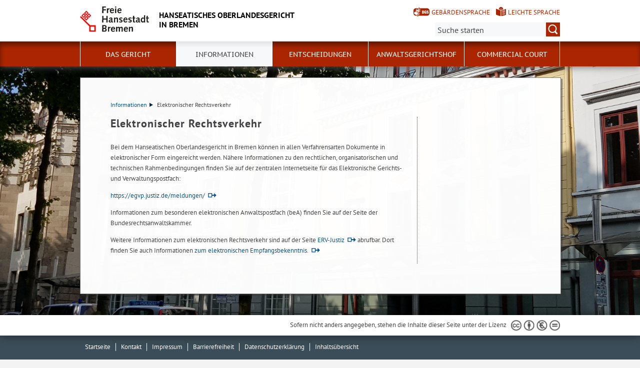

--- FILE ---
content_type: text/html; charset=utf-8
request_url: https://www.oberlandesgericht.bremen.de/informationen/elektronischer-rechtsverkehr-1597
body_size: 4127
content:
<!doctype html>
<html class="no-js" lang="de">
<head>
    <script src="/static/notSupported/notSupported.js"></script>
            <link rel="canonical" href="https://www.oberlandesgericht.bremen.de/informationen/elektronischer-rechtsverkehr-1597"/>
    <title>Elektronischer Rechtsverkehr - Hanseatisches Oberlandesgericht
in Bremen</title>
<meta http-equiv="Content-Type" content="text/html; charset=utf-8">
<meta name="keywords" content="">
<meta name="description" content="">
<meta name="author" content="">
<meta name="viewport" content="width=device-width,initial-scale=1">

<link rel="shortcut icon" href="https://www.oberlandesgericht.bremen.de/fastmedia/3/favicon.ico">
  
  <noscript>
      <link rel="stylesheet" type="text/css" href="/sixcms/detail.php/template/01_noscript_css_d"/>
  </noscript>
  <link rel="stylesheet" type="text/css" href="/sixcms/detail.php/template/01_css_d?lang=de"/>
  <link rel="stylesheet" type="text/css" href="/static/css/html5/style.css"/>
  <link rel="stylesheet" type="text/css" href="/sixcms/detail.php/template/01_portal_css_d?lang=de"/>

<style> @media screen and (min-width: 58rem) { html {  background-size: cover;  background-position: center;  background-attachment: fixed;  background-repeat: no-repeat;  background-image: url(/fastmedia/108/20200526_090253.jpg);}}</style>

<script src="/sixcms/detail.php/template/00_script_js_d"></script>

</head>


<body class="kogis">
<script>
    document.documentElement.classList.remove("no-js");
    document.documentElement.classList.add("js");
    document.body.classList.remove("no-js");
    document.body.classList.add("js");
</script>

<nav title="Inhaltsbereiche direkt anspringen">
    <ul class="skip-links">
        <li><a id="js_main_nav_workaround" href="#main_nav_anchor">Zur Hauptnavigation</a></li>        <li><a href="#main">Zum Inhalt</a></li>                <li><a href="#footer">Zur Fußzeile</a></li>    </ul>
</nav>

<a href="#main_nav_anchor" aria-label="zur Navigation" class="navbar-toggle" data-toggle="offcanvas" data-target="#myNavmenu" data-canvas="body">
    <span class="sr-only">zur Navigation</span>
    <span class="icon-bar"></span>
    <span class="icon-bar"></span>
    <span class="icon-bar"></span>
</a>
<nav id="myNavmenu" class="navmenu navmenu-default navmenu-fixed-left offcanvas"></nav><header class="header">
    <div class="centerframe">
        <div class="info_wrapper">
    <a href="https://www.oberlandesgericht.bremen.de" title="Zur Startseite">
        <div class="logo_wrapper">
            <img src="https://www.oberlandesgericht.bremen.de/static/img/html5/bremen_logo_schwarz.svg" width="138" height="51" alt=""/>
        </div>

        <div class="name">Hanseatisches Oberlandesgericht<br />
in Bremen</div>

            </a>
</div>        <nav id="extra_lang" aria-label="Sprachvarianten"><a href="https://www.oberlandesgericht.bremen.de/gebaerdensprache-17373" class="head_dgs2" title="Kurzvorstellung in Geb&auml;rdensprache" aria-label="Kurzvorstellung in Geb&auml;rdensprache">Gebärdensprache</a><a href="https://www.oberlandesgericht.bremen.de/startseite-leichte-sprache-11999" class="head_easy_language2" title="Kurzvorstellung in Leichter Sprache" aria-label="Kurzvorstellung in Leichter Sprache">Leichte Sprache</a></nav>                    <form method="get" id="searchform" role="search" action="/sixcms/detail.php">
    <input type="hidden" name="template" value="20_search_d">
    <input type="hidden" name="search[send]" value="true">
    <input type="hidden" name="lang" value="de">
    <button id="open-mobile-search">
        <img alt="Suche öffnen" src="/static/img/html5/lupe_rot.svg"/>
        <img alt="Suche schließen" src="/static/img/html5/lupe_weiss.svg"/>
    </button>
    <label>
        <span>Suche:</span>
        <input type="text" aria-label="Suche:"
               value="" name="search[vt]" id="searchinput"
               placeholder="Suche starten"/>
    </label>
    <button title="Suche starten" id="runsearch" type="submit" value="">
        <img alt="Suche starten" src="/static/img/html5/lupe_weiss.svg"/>
    </button>
</form>
            </div>
        <div id="mainNavi">
        <div class="navi">
            <div class="centerframe">
                <div class="logo_wrapper">
                    <a id="navilogo" href=""><img
                                src="/static/img/html5/bremen_logo_weiss.svg"
                                alt="Logo Verwaltung Bremen" width="30" height="11"/></a>
                </div>
                <nav class="megamenu" tabindex="-1" id="navi_main">
                    <noscript>
                        <ol class="accessible-megamenu">
                            <li class="accessible-megamenu-top-nav-item">
                                <span class="topLevel"><a href="#main_nav_anchor">Zur Navigation</a></span>
                            </li>
                            <li class="accessible-megamenu-top-nav-item"><span class="topLevel"><a href="#container">Zum Inhalt</a></span>
                            </li>
                            <li class="accessible-megamenu-top-nav-item"><span class="topLevel"><a href="#footer_cc">Zur Fu&szlig;zeile</a></span>
                            </li>
                        </ol>
                    </noscript>
                </nav>
            </div>
        </div>
    </div>
</header>
<div class="mobile nav">
    <span id="nav_back_label" style="display:none;">zurück</span>
    <span id="nav_navigation_label" style="display:none;">Navigation</span>
    <a href="#" class="head_entity" id="mobile_navigation">Navigation</a>
</div><div class=centerframe>
	<div id="container">

<div class="article" id="main" role="main" tabindex="-1">

<div class="main_article breadcrumb"><div class="hiddentext">Sie sind hier:</div><ul class="breadcrump">
<li>
<a href="https://www.oberlandesgericht.bremen.de/informationen-1467">Informationen<span class="breadcrump_divider"></span></a>
</li>
<li>Elektronischer Rechtsverkehr</li></ul></div><div class="main_article"><div  class="entry-wrapper-1col entry-wrapper-normal"><div class="clearfix"></div><h1>Elektronischer Rechtsverkehr
</h1><p>Bei dem Hanseatischen Oberlandesgericht in Bremen können in allen Verfahrensarten Dokumente in elektronischer Form eingereicht werden. Nähere Informationen zu den rechtlichen, organisatorischen und technischen Rahmenbedingungen finden Sie auf der zentralen Internetseite für das Elektronische Gerichts- und Verwaltungspostfach:</p><p>
<a href="https://egvp.justiz.de/meldungen/" title="https://egvp.justiz.de/meldungen/ (Öffnet im neuen Fenster)" class="direct" target="_blank">https://egvp.justiz.de/meldungen/</a></p><p>
Informationen zum besonderen elektronischen Anwaltspostfach (beA) finden Sie auf der Seite der Bundesrechtsanwaltskammer.</p><p>
Weitere Informationen zum elektronischen Rechtsverkehr sind auf der Seite <a href="https://ervjustiz.de/" title="https://ervjustiz.de/ (Öffnet im neuen Fenster)" class="direct" target="_blank">ERV-Justiz</a> abrufbar. Dort finden Sie auch Informationen <a href="https://ervjustiz.de/category/bea" title="https://ervjustiz.de/category/bea (Öffnet im neuen Fenster)" class="direct" target="_blank">zum elektronischen Empfangsbekenntnis.</a></p></div></div>      </div> <!-- id main - class article-->

		

<div id="kacheln">
    
    
    </div>
</div> <!-- (container) -->

</div> <!-- (centerframe) -->
    <div id="photographer">
                Am Wall 198 &middot;                   </div>
<!-- Navigation is inside footer because of noscript fallback! -->
<div id="main_nav_anchor"><h2>Navigation:</h2><div class="navi">
    <div class="centerframe">
        <nav class="megamenu">
            <ol class="firstlevelcount5"><li class="accessible-megamenu-top-nav-item hasChildren"><span class="topLevel"><a href="https://www.oberlandesgericht.bremen.de/das-gericht-1464">Das Gericht</a></span><div class="cols-3 accessible-megamenu-panel"><ol><li class="accessible-megamenu-panel-group"><span class="secondLevel"><a href="https://www.oberlandesgericht.bremen.de/das-gericht/behoerdenleitung-1460">Behördenleitung</a></span></li><li class="accessible-megamenu-panel-group"><span class="secondLevel"><a href="https://www.oberlandesgericht.bremen.de/das-gericht/aufgaben-1465">Aufgaben</a></span></li><li class="accessible-megamenu-panel-group"><span class="secondLevel"><a href="https://www.oberlandesgericht.bremen.de/das-gericht/geschaeftsverteilung-rechtsprechung-1582">Geschäftsverteilung Rechtsprechung</a></span></li><li class="accessible-megamenu-panel-group"><span class="secondLevel"><a href="https://www.oberlandesgericht.bremen.de/das-gericht/geschaeftsverteilung-verwaltung-9619">Geschäftsverteilung Verwaltung</a></span></li><li class="accessible-megamenu-panel-group"><span class="secondLevel"><a href="https://www.oberlandesgericht.bremen.de/das-gericht/galerie-umzug-in-das-justizzentrum-am-wall-1916">Galerie - Umzug in das Justizzentrum Am Wall</a></span></li><li class="accessible-megamenu-panel-group"><span class="secondLevel"><a href="https://www.oberlandesgericht.bremen.de/das-gericht/galerie-das-ehemalige-gebaeude-in-der-soegestrasse-1585">Galerie - Das ehemalige Gebäude in der Sögestraße </a></span></li></ol></div></li>
<li class="accessible-megamenu-top-nav-item hasChildren active"><span class="topLevel"><a href="https://www.oberlandesgericht.bremen.de/informationen-1467">Informationen</a></span><div class="cols-3 accessible-megamenu-panel"><ol><li class="accessible-megamenu-panel-group hasChildren"><span class="secondLevel"><a href="https://www.oberlandesgericht.bremen.de/informationen/berufe-ausbildung-praktika-1587">Berufe/Ausbildung/Praktika</a></span><ul><li><a href="https://www.oberlandesgericht.bremen.de/informationen/berufe-ausbildung-praktika/richter-1588">Richter</a></li><li><a href="https://www.oberlandesgericht.bremen.de/informationen/berufe-ausbildung-praktika/dipl-rechtspfleger-1589">Dipl.-Rechtspfleger</a></li><li><a href="https://www.oberlandesgericht.bremen.de/informationen/berufe-ausbildung-praktika/justizwachtmeister-in-16495">Justizwachtmeister/in </a></li><li><a href="https://www.oberlandesgericht.bremen.de/informationen/berufe-ausbildung-praktika/justizfachangestellte-1591">Justizfachangestellte</a></li></ul>
</li><li class="accessible-megamenu-panel-group hasChildren"><span class="secondLevel"><a href="https://www.oberlandesgericht.bremen.de/informationen/referendare-1598">Referendare</a></span><ul><li><a href="https://www.oberlandesgericht.bremen.de/informationen/referendare/formulare-1623">Formulare</a></li><li><a href="https://www.oberlandesgericht.bremen.de/informationen/referendare/hinweise-zur-einstellung-1622">Hinweise zur Einstellung</a></li><li><a href="https://www.oberlandesgericht.bremen.de/informationen/referendare/kontakt-12085">Kontakt</a></li><li><a href="https://www.oberlandesgericht.bremen.de/informationen/referendare/ausbildungspersonalrat-der-referendarinnen-und-referendare-19273">Ausbildungspersonalrat der Referendarinnen und Referendare</a></li></ul>
</li><li class="accessible-megamenu-panel-group hasChildren"><span class="secondLevel"><a href="https://www.oberlandesgericht.bremen.de/informationen/justizpruefungsamt-1599">Justizprüfungsamt</a></span><ul><li><a href="https://www.oberlandesgericht.bremen.de/informationen/justizpruefungsamt/kontakt-1703">Kontakt</a></li><li><a href="https://www.oberlandesgericht.bremen.de/informationen/justizpruefungsamt/informationen-zur-staatlichen-pflichtfachpruefung-nach-altem-recht-23940">Informationen zur staatlichen Pflichtfachprüfung nach „altem Recht“</a></li><li><a href="https://www.oberlandesgericht.bremen.de/informationen/justizpruefungsamt/informationen-zur-staatlichen-pflichtfachpruefung-nach-neuem-recht-23942">Informationen zur staatlichen Pflichtfachprüfung nach „neuem Recht"</a></li><li><a href="https://www.oberlandesgericht.bremen.de/informationen/justizpruefungsamt/formulare-1706">Formulare</a></li><li><a href="https://www.oberlandesgericht.bremen.de/informationen/justizpruefungsamt/rechtsgrundlagen-1707">Rechtsgrundlagen</a></li><li><a href="https://www.oberlandesgericht.bremen.de/informationen/justizpruefungsamt/termine-1708">Termine</a></li><li><a href="https://www.oberlandesgericht.bremen.de/informationen/justizpruefungsamt/klausurergebnisse-1709">Klausurergebnisse</a></li><li><a href="https://www.oberlandesgericht.bremen.de/informationen/justizpruefungsamt/wichtige-mitteilungen-1812">wichtige Mitteilungen</a></li><li><a href="https://www.oberlandesgericht.bremen.de/informationen/justizpruefungsamt/anerkennung-auslaendischer-abschluesse-12309">Anerkennung ausländischer Abschlüsse</a></li><li><a href="https://www.oberlandesgericht.bremen.de/informationen/justizpruefungsamt/klausurraeume-25052">Klausurräume</a></li></ul>
</li><li class="accessible-megamenu-panel-group"><span class="secondLevel"><a href="https://www.oberlandesgericht.bremen.de/informationen/pressemitteilungen-1586">Pressemitteilungen</a></span></li><li class="accessible-megamenu-panel-group"><span class="secondLevel"><a href="https://www.oberlandesgericht.bremen.de/informationen/dolmetscher-in-uebersetzer-in-1593">Dolmetscher:in / Übersetzer:in</a></span></li><li class="accessible-megamenu-panel-group"><span class="secondLevel"><a href="https://www.oberlandesgericht.bremen.de/informationen/unterhaltsleitlinien-1616">Unterhaltsleitlinien</a></span></li><li class="accessible-megamenu-panel-group"><span class="secondLevel"><a href="https://www.oberlandesgericht.bremen.de/informationen/elektronisches-handelsregister-1595">Elektronisches Handelsregister</a></span></li><li class="accessible-megamenu-panel-group active"><span class="secondLevel"><a href="https://www.oberlandesgericht.bremen.de/informationen/elektronischer-rechtsverkehr-1597" aria-current="page">Elektronischer Rechtsverkehr</a></span></li><li class="accessible-megamenu-panel-group hasChildren"><span class="secondLevel"><a href="https://www.oberlandesgericht.bremen.de/informationen/grundbuchabruf-1596">Grundbuchabruf</a></span><ul><li><a href="https://www.oberlandesgericht.bremen.de/informationen/grundbuchabruf/formulare-1763">Formulare</a></li></ul>
</li><li class="accessible-megamenu-panel-group"><span class="secondLevel"><a href="https://www.oberlandesgericht.bremen.de/informationen/anerkennung-auslaendischer-ehescheidungen-1757">Anerkennung ausländischer Ehescheidungen</a></span></li><li class="accessible-megamenu-panel-group"><span class="secondLevel"><a href="https://www.oberlandesgericht.bremen.de/informationen/befreiungsverfahren-ehefaehigkeits-zeugnisse-1761">Befreiungsverfahren (Ehefähigkeits- zeugnisse)</a></span></li><li class="accessible-megamenu-panel-group"><span class="secondLevel"><a href="https://www.oberlandesgericht.bremen.de/informationen/archiv-1600">Archiv</a></span></li><li class="accessible-megamenu-panel-group"><span class="secondLevel"><a href="https://www.oberlandesgericht.bremen.de/informationen/justizbibliothek-22695">Justizbibliothek</a></span></li></ol></div></li>
<li class="accessible-megamenu-top-nav-item hasChildren"><span class="topLevel"><a href="https://www.oberlandesgericht.bremen.de/entscheidungen-1945">Entscheidungen</a></span><div class="cols-3 accessible-megamenu-panel"><ol><li class="accessible-megamenu-panel-group"><span class="secondLevel"><a href="https://www.oberlandesgericht.bremen.de/entscheidungen/entscheidungsuebersicht-2335">Entscheidungsübersicht</a></span></li><li class="accessible-megamenu-panel-group"><span class="secondLevel"><a href="https://www.oberlandesgericht.bremen.de/entscheidungen/entscheidungssuche-2337">Entscheidungssuche</a></span></li></ol></div></li>
<li class="accessible-megamenu-top-nav-item "><span class="topLevel"><a href="https://www.oberlandesgericht.bremen.de/anwaltsgerichtshof-25323">Anwaltsgerichtshof </a></span></li>
<li class="accessible-megamenu-top-nav-item hasChildren"><span class="topLevel"><a href="https://www.oberlandesgericht.bremen.de/commercial-court-25442">commercial court</a></span><div class="cols-3 accessible-megamenu-panel"><ol><li class="accessible-megamenu-panel-group"><span class="secondLevel"><a href="https://www.oberlandesgericht.bremen.de/commercial-court/hccb-in-english-25706">HCCB in English</a></span></li><li class="accessible-megamenu-panel-group"><span class="secondLevel"><a href="https://www.oberlandesgericht.bremen.de/commercial-court/verfahren-25707">Verfahren</a></span></li><li class="accessible-megamenu-panel-group"><span class="secondLevel"><a href="https://www.oberlandesgericht.bremen.de/commercial-court/richter-25708">Richter</a></span></li><li class="accessible-megamenu-panel-group"><span class="secondLevel"><a href="https://www.oberlandesgericht.bremen.de/commercial-court/justizzentrum-am-wall-25709">Justizzentrum Am Wall</a></span></li><li class="accessible-megamenu-panel-group"><span class="secondLevel"><a href="https://www.oberlandesgericht.bremen.de/commercial-court/kontakt-25710">Kontakt</a></span></li></ol></div></li>
</ol>        </nav>
    </div>
</div>
</div>
<footer id="footer" tabindex="-1" class="">

    <div id="footer_cc"><div class="container"><div class="inner"><p><span>Sofern nicht anders angegeben, stehen die Inhalte dieser Seite unter der Lizenz</span><img title="&quot;Creative Commons Nicht-Kommerziell Keine Bearbeitung&quot;" alt="&quot;Creative Commons Nicht-Kommerziell Keine Bearbeitung&quot;" src="/sixcms/media.php/132/cc-by-nc-nd.png" /></p><div class="clearfix"></div></div></div></div>    <div class="footer_wrapper  t_05_html5_content_fussnavi_einstieg_d">
    <div class="container">
        <nav aria-label="Fußnavigation">
            <ul id="footer_links">
                <li><a href="https://www.oberlandesgericht.bremen.de">Startseite</a></li>                
<li><a href="https://www.oberlandesgericht.bremen.de/kontakt-1474">Kontakt</a></li>

<li><a href="https://www.oberlandesgericht.bremen.de/impressum-1478">Impressum</a></li>

<li><a href="https://www.oberlandesgericht.bremen.de/barrierefreiheit-19630">Barrierefreiheit</a></li>

<li><a href="https://www.oberlandesgericht.bremen.de/impressum/datenschutzerklaerung-1952">Datenschutzerklärung</a></li>

<li><a href="https://www.oberlandesgericht.bremen.de/inhaltsuebersicht-1479">Inhaltsübersicht</a></li>
            </ul>
        </nav>
        <a id="js-totop" class="totop totop--hidden" href="#top" aria-hidden="true" tabindex="-1" title="nach oben">
            <img height="50" width="50" src="/static/img/html5/fussnavi_icon.svg" alt="" />
        </a>
        <div class="clearfix"></div>
            </div>
</div></footer>

</body>
</html>